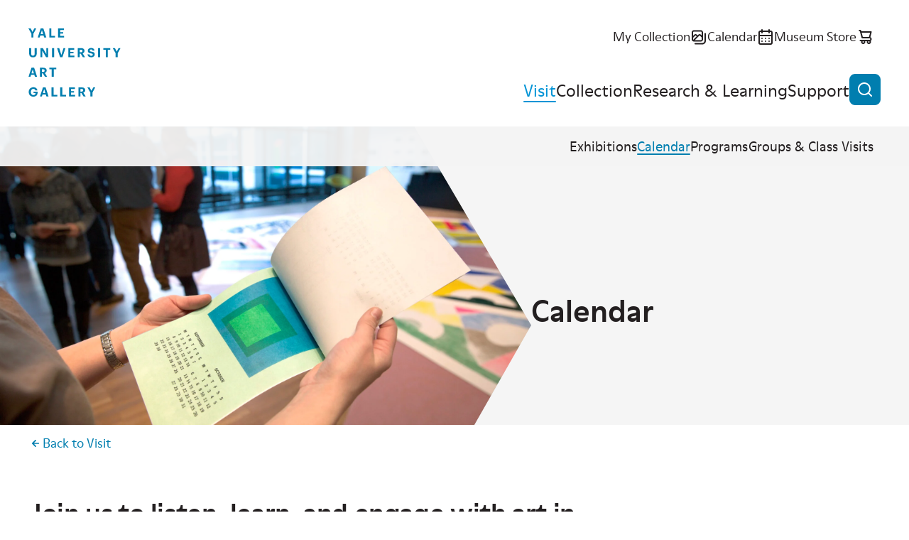

--- FILE ---
content_type: text/html; charset=UTF-8
request_url: https://artgallery.yale.edu/visit/calendar?start_date=2023-03-23&category=13713
body_size: 12860
content:

<!DOCTYPE html>
<html lang="en" dir="ltr" prefix="og: https://ogp.me/ns#">
  <head>
    <meta charset="utf-8" />
<script>(function(w,d,s,l,i){w[l]=w[l]||[];w[l].push({'gtm.start':
new Date().getTime(),event:'gtm.js'});var f=d.getElementsByTagName(s)[0],
j=d.createElement(s),dl=l!='dataLayer'?'&amp;l='+l:'';j.async=true;j.src=
'https://www.googletagmanager.com/gtm.js?id='+i+dl;f.parentNode.insertBefore(j,f);
})(window,document,'script','dataLayer','GTM-K8XT2MD');
</script>
<meta name="description" content="Join us to listen, learn, and engage with art in person and online." />
<link rel="canonical" href="https://artgallery.yale.edu/visit/calendar" />
<link rel="icon" href="/themes/custom/yuag/favicon.ico" />
<link rel="icon" sizes="16x16" href="/themes/custom/yuag/favicon-16x16.png" />
<link rel="icon" sizes="32x32" href="/themes/custom/yuag/favicon-32x32.png" />
<link rel="icon" sizes="192x192" href="/themes/custom/yuag/android-chrome-512x512.png" />
<link rel="apple-touch-icon" sizes="180x180" href="/themes/custom/yuag/apple-touch-icon.png" />
<meta property="og:site_name" content="Yale University Art Gallery" />
<meta property="og:title" content="Calendar | Yale University Art Gallery" />
<meta property="og:description" content="Join us to listen, learn, and engage with art in person and online." />
<meta property="og:image" content="https://artgallery.yale.edu/sites/default/files/styles/opengraph/public/2023-01/2023-ag-doc-316-0039-pub%20copy.jpg?h=deaec4b9&amp;itok=-svKwTJS" />
<meta property="og:image" content="https://artgallery.yale.edu/themes/custom/yuag/assets/images/og-large.png" />
<meta property="og:image:url" content="https://artgallery.yale.edu/sites/default/files/styles/opengraph/public/2023-01/2023-ag-doc-316-0039-pub%20copy.jpg?h=deaec4b9&amp;itok=-svKwTJS" />
<meta property="og:image:url" content="https://artgallery.yale.edu/themes/custom/yuag/assets/images/og-large.png" />
<meta property="og:image:secure_url" content="https://artgallery.yale.edu/sites/default/files/styles/opengraph/public/2023-01/2023-ag-doc-316-0039-pub%20copy.jpg?h=deaec4b9&amp;itok=-svKwTJS" />
<meta property="og:image:secure_url" content="https://artgallery.yale.edu/themes/custom/yuag/assets/images/og-large.png" />
<meta property="og:image:width" content="1200" />
<meta property="og:image:height" content="630" />
<meta property="og:image:alt" content="Calendar" />
<meta name="twitter:card" content="summary_large_image" />
<meta name="twitter:description" content="Join us to listen, learn, and engage with art in person and online." />
<meta name="twitter:title" content="Calendar | Yale University Art Gallery" />
<meta name="twitter:site" content="@YaleArtGallery" />
<meta name="twitter:image" content="https://artgallery.yale.edu/sites/default/files/styles/twitter_card/public/2023-01/2023-ag-doc-316-0039-pub%20copy.jpg?h=deaec4b9&amp;itok=l3lA7Ot_" />
<meta name="twitter:image:alt" content="Calendar" />
<meta name="Generator" content="Drupal 10 (https://www.drupal.org)" />
<meta name="MobileOptimized" content="width" />
<meta name="HandheldFriendly" content="true" />
<meta name="viewport" content="width=device-width, initial-scale=1.0" />

    <title>Calendar | Yale University Art Gallery</title>
    <link rel="stylesheet" media="all" href="/sites/default/files/css/css_d2ACyitsWESocluChFua9HXeQVe-OnW5KFT66nt0im8.css?delta=0&amp;language=en&amp;theme=yuag&amp;include=[base64]" />
<link rel="stylesheet" media="all" href="/sites/default/files/css/css_NZ1300Xe8RaTlaB0nWaAbfyc3PU4v2n7dk6ytkYy1Rc.css?delta=1&amp;language=en&amp;theme=yuag&amp;include=[base64]" />
<link rel="stylesheet" media="print" href="/sites/default/files/css/css_MftJ7x8IYAL1Mo0VMBrNa8Z579ePvMpsNUqonHskb1s.css?delta=2&amp;language=en&amp;theme=yuag&amp;include=[base64]" />

    
  </head>
  <body class="ui-sky-blue">
    <noscript><iframe src="https://www.googletagmanager.com/ns.html?id=GTM-K8XT2MD" height="0" width="0" style="display:none;visibility:hidden;"></iframe>
</noscript>
    
      <div class="dialog-off-canvas-main-canvas" data-off-canvas-main-canvas>
    
<div class="page-wrapper">
  
<header  class="header">
  <div class="header__inner core">
    <a class="skip-link label-tag visually-hidden" href="#main-content">
      Skip to content
    </a>

    <div class="header__logo">
      <a href="/">
        <svg role="img" aria-labelledby="header-logo-title" viewbox="0 0 163 120">
          <title id="header-logo-title">Yale University Art Gallery home</title>
          <use href="/themes/custom/yuag/assets/dist/images/logo--stacked.svg#main" />
        </svg>
      </a>
    </div>

    <button id="burger-button" class="header__burger-button button button--icon-only" aria-expanded="false">
      <span class="button__wrap">
        <span class="button__text visually-hidden">
          Open menu
        </span>
        <svg class="button__icon" viewBox="0 0 24 24" aria-hidden="true">
          <path class="line-1" d="M21 11H3c-.26522 0-.51957.1054-.70711.2929C2.10536 11.4804 2 11.7348 2 12c0 .2652.10536.5196.29289.7071C2.48043 12.8946 2.73478 13 3 13h18c.2652 0 .5196-.1054.7071-.2929S22 12.2652 22 12c0-.2652-.1054-.5196-.2929-.7071S21.2652 11 21 11Z"/>
          <path class="line-2" d="M21 16H3c-.26522 0-.51957.1054-.70711.2929C2.10536 16.4804 2 16.7348 2 17c0 .2652.10536.5196.29289.7071C2.48043 17.8946 2.73478 18 3 18h18c.2652 0 .5196-.1054.7071-.2929S22 17.2652 22 17c0-.2652-.1054-.5196-.2929-.7071S21.2652 16 21 16Z"/>
          <path class="line-3" d="M3 8h18c.2652 0 .5196-.10536.7071-.29289C21.8946 7.51957 22 7.26522 22 7s-.1054-.51957-.2929-.70711C21.5196 6.10536 21.2652 6 21 6H3c-.26522 0-.51957.10536-.70711.29289C2.10536 6.48043 2 6.73478 2 7s.10536.51957.29289.70711C2.48043 7.89464 2.73478 8 3 8Z"/>
        </svg>
      </span>
    </button>

    <div id="burger-target" class="header__burger-wrapper">
      <div class="header__nav">
        <ul class="header__nav-items header__nav-items--top">
          <li class="header__nav-item text-m">
            <a href="/collection/my-collection" class="link--icon">
              <span class="link__text">
                My Collection
              </span>
              <svg class="link__icon" viewBox="0 0 24 24" aria-hidden="true">
                <use href="/themes/custom/yuag/assets/dist/images/my-collection.svg#icon"/>
              </svg>
              <span class="my-collection-badge my-collection-badge--hidden">
                <span class="my-collection-badge__count"></span>
                <span class="visually-hidden">items</span>
              </span>
            </a>
          </li>
          <li class="header__nav-item text-m">
            <a href="/calendar" class="link--icon">
              <span class="link__text">
                Calendar
              </span>
              <svg class="link__icon" viewBox="0 0 24 24" aria-hidden="true">
                <use href="/themes/custom/yuag/assets/dist/images/calendar.svg#icon"/>
              </svg>
            </a>
          </li>
          <li class="header__nav-item text-m">
            <a href="https://secure.touchnet.net/C20510_ustores/web/store_main.jsp?STOREID=35&SINGLESTORE=true" class="link--icon">
              <span class="link__text">
                Museum Store
              </span>
              <svg class="link__icon" viewBox="0 0 24 24" aria-hidden="true">
                <use href="/themes/custom/yuag/assets/dist/images/store.svg#icon"/>
              </svg>
            </a>
          </li>
        </ul>
        <nav aria-label="Main site navigation">
          
  
    
            <ul class="header__nav-items header__nav-items--main">
                                            <li class="header__nav-item ui-sky-blue">
            <a href="/visit" class="active" data-drupal-link-system-path="node/1113109">Visit</a>
                      </li>
                                      <li class="header__nav-item ui-green">
            <a href="/collection" data-drupal-link-system-path="collection">Collection</a>
                      </li>
                                      <li class="header__nav-item ui-orange">
            <a href="/research-and-learning" data-drupal-link-system-path="node/1113111">Research &amp; Learning</a>
                      </li>
                                      <li class="header__nav-item ui-red">
            <a href="/support" data-drupal-link-system-path="node/1113112">Support</a>
                      </li>
              </ul>
    


        </nav>
      </div>
    </div>

    <button class="header__search-button button button--icon-only" data-a11y-dialog-show="search-modal" type="button">
      <span class="button__wrap">
        <span class="button__text visually-hidden">
          Open search
        </span>
        <svg class="button__icon" viewBox="0 0 24 24" aria-hidden="true">
          <use href="/themes/custom/yuag/assets/dist/images/magnifying-glass.svg#icon" />
        </svg>
      </span>
    </button>
  </div>

  <div data-a11y-dialog="search-modal" class="modal" aria-labelledby="search-modal__title" aria-hidden="true">
    <div class="modal__overlay" data-a11y-dialog-hide="search-modal"></div>
    <div class="modal__body" role="document">
      <div class="modal__body-inner core grid">
        <button class="button button--icon-only modal__close" type="button" data-a11y-dialog-hide="search-modal">
          <span class="button__wrap">
            <span class="button__text visually-hidden">
              Close modal
            </span>
            <span class="button__icon">
              <svg viewbox="0 0 24 24" aria-hidden="true">
                <use href="/themes/custom/yuag/assets/dist/images/close.svg#icon"/>
              </svg>
            </span>
          </span>
        </button>

        <h1 id="search-modal__title" class="modal__title visually-hidden">Search the site</h1>

        <div class="gc-center gc-center--1-m">
          <div class="search-box search-box--modal ui-sky-blue ui-inverse mb-80">
            <div class="views-exposed-form bef-exposed-form" data-drupal-selector="views-exposed-form-cms-content-search-header">
          <form action="/search" method="get" id="views-exposed-form-cms-content-search-header" accept-charset="UTF-8">
  <div class="input input--text search-box__field input--floating-label input--textfield js-form-item form-item js-form-type-textfield form-item-query js-form-item-query">
      <label for="edit-query">Search the website</label>
        <input placeholder="Search the website" autocomplete="off" data-drupal-selector="edit-query" type="text" id="edit-query" name="query" value="" size="30" maxlength="128" class="form-text" />

    
    </div>
<div class="search-box__btn-wrapper form-actions js-form-wrapper form-wrapper" data-drupal-selector="edit-actions" id="edit-actions--3">
<a href="https://artgallery.yale.edu/visit/calendar" class="button button--icon button--icon-only search-box__button search-box__clear-link js-clear-link">
  <span class="button__wrap">
    <span class="button__text visually-hidden">
      Clear search
    </span>
    <span class="button__icon">
      <svg viewBox="0 0 24 24" aria-hidden="true">
        <use href="/themes/custom/yuag/assets/dist/images/close.svg#icon" />
      </svg>
    </span>
  </span>
</a>

<button data-twig-suggestion="search_results_submit" data-drupal-selector="edit-submit-cms-content-search" type="submit" id="edit-submit-cms-content-search" value="Search" class="button js-form-submit form-submit button--icon button--icon-only search-box__button">
  <span class="button__wrap">
    <span class="button__text visually-hidden">Search</span>
    <svg class="button__icon" viewbox="0 0 24 24" aria-hidden="true">
      <use href="/themes/custom/yuag/assets/dist/images/magnifying-glass.svg#icon"/>
    </svg>
  </span>
</button>
</div>


</form>

  </div>

          </div>
          <a href="/collection" class="link--icon link--animate-arrow ui-green">
            <span class="link__text">
              Search the collection
            </span>
            <svg class="link__icon link__icon--arrow-right" aria-hidden="true">
              <use href="/themes/custom/yuag/assets/dist/images/arrow-right.svg#icon"/>
            </svg>
          </a>
        </div>
      </div>
    </div>
  </div>
</header>

<div data-drupal-messages-fallback class="hidden"></div>


  
  
  
  <main class="main">
    <a id="main-content" tabindex="-1"></a>
      

  
  <div class="photo-hero">
            <a href="#after-secondary-menu" class="skip-link label-box ui-reset visually-hidden">
      Skip navigation
    </a>
    



  <nav id="block-mainnavigation-secondary" class="secondary-menu un-core photo-hero__secondary-menu" aria-label="Secondary page navigation">
    
        <ul class="secondary-menu__items dragscroll">
                              <li class="secondary-menu__item">
          <a href="/visit/exhibitions" data-drupal-link-system-path="node/1113115">Exhibitions</a>
                  </li>
                              <li class="secondary-menu__item">
          <a href="/visit/calendar" class="active" data-drupal-link-system-path="node/1113114">Calendar</a>
                  </li>
                              <li class="secondary-menu__item">
          <a href="/visit/programs" data-drupal-link-system-path="node/1113113">Programs</a>
                  </li>
                              <li class="secondary-menu__item">
          <a href="/visit/groups-class-visits" data-drupal-link-system-path="node/1113110">Groups &amp; Class Visits</a>
                  </li>
          </ul>
  


  </nav>

    <span id="after-secondary-menu"></span>

    <div class="photo-hero__inner">
      <div class="photo-hero__image">
                  <picture>
                  <source srcset="/sites/default/files/styles/hero_large/public/2023-01/2023-ag-doc-316-0039-pub%20copy.jpg?h=deaec4b9&amp;itok=BUug5lFR 1x, /sites/default/files/styles/hero_large_x2/public/2023-01/2023-ag-doc-316-0039-pub%20copy.jpg?h=deaec4b9&amp;itok=1tataBuF 2x" media="(min-width: 60em)" type="image/jpeg" width="1920" height="1080"/>
              <source srcset="/sites/default/files/styles/hero_large/public/2023-01/2023-ag-doc-316-0039-pub%20copy.jpg?h=deaec4b9&amp;itok=BUug5lFR 1x, /sites/default/files/styles/hero_large_x2/public/2023-01/2023-ag-doc-316-0039-pub%20copy.jpg?h=deaec4b9&amp;itok=1tataBuF 2x" media="(min-width: 48em)" type="image/jpeg" width="1920" height="1080"/>
              <source srcset="/sites/default/files/styles/hero_medium/public/2023-01/2023-ag-doc-316-0039-pub%20copy.jpg?h=deaec4b9&amp;itok=IwQ3xXdb 1x, /sites/default/files/styles/hero_medium_x2/public/2023-01/2023-ag-doc-316-0039-pub%20copy.jpg?h=deaec4b9&amp;itok=aXYB9HF3 2x" media="(min-width: 30em)" type="image/jpeg" width="1360" height="765"/>
              <source srcset="/sites/default/files/styles/hero_small/public/2023-01/2023-ag-doc-316-0039-pub%20copy.jpg?h=deaec4b9&amp;itok=Lfb92Rjh 1x, /sites/default/files/styles/hero_small_x2/public/2023-01/2023-ag-doc-316-0039-pub%20copy.jpg?h=deaec4b9&amp;itok=jzi5ZD7h 2x" type="image/jpeg" width="960" height="540"/>
                  <img loading="lazy" width="960" height="540" src="/sites/default/files/styles/hero_small/public/2023-01/2023-ag-doc-316-0039-pub%20copy.jpg?h=deaec4b9&amp;itok=Lfb92Rjh" alt="Calendar" />

  </picture>


  
      </div>
      <div class="photo-hero__title-wrapper">
        <h1 class="photo-hero__title"><span>Calendar</span>
</h1>
      </div>
    </div>
  </div>

<div  class="node--published core grid pt-30 pb-component">
  <nav role="navigation" aria-labelledby="system-breadcrumb" class="breadcrumb gc-full text-caption">
  <h2 id="system-breadcrumb" class="visually-hidden">Breadcrumb</h2>
  <ul class="breadcrumb__items">
            <li class="breadcrumb__item">
      <a href="/visit">
        <svg class="breadcrumb__icon" viewBox="0 0 24 24" aria-hidden="true">
          <use href="/themes/custom/yuag/assets/dist/images/arrow-right.svg#icon" />
        </svg>
        Back to Visit
      </a>
    </li>
  </ul>
</nav>

      <div class="gc-full mb-component">
      <div class="grid">
        
<div class="gc-content-left text-intro mb-inner mb-0-s">
            <p>Join us to listen, learn, and engage with art in person and&nbsp;online.</p>

      </div>

      </div>
    </div>
  
    
                                        
        


<div class="gc-full grid mb-component rg-60">
            
<div class="block-embed multiple gc-full mb-30">
              <div class="field__item"><div class="views-element-container" id="block-views-block-events-calendar-block">
          

<div class="js-view-dom-id-43b8bcb2128f9468046ca3dd1b9b882ae6d1afd74eb34ab3967184b17e4f1712 grid gc-full mb-component rg-40 rg-70-s view--content-listing">
  
  
  

  

      <div class="gc-full content-listing-filter__container">
      <details class="disclosure content-listing-filter__disclosure" open>
        <summary class="disclosure__summary">Filters
          <svg class="disclosure__icon" aria-hidden="true" viewbox="0 0 24 24">
            <use href="/themes/custom/yuag/assets/dist/images/details-plus.svg#icon"/>
          </svg>
        </summary>
        <div class="disclosure__content">
          <div class="disclosure__content__inner">
          </div>
        </div>
      </details>

      <form class="views-exposed-form bef-exposed-form content-listing-filter" data-drupal-selector="views-exposed-form-events-calendar-block" action="/visit/calendar" method="get" id="views-exposed-form-events-calendar-block" accept-charset="UTF-8">
  
<label class="m-0 text-m" for="edit-start-date">Show events happening on or after:</label>
<div class="ui-inverse search-box search-box--date d-i-f f-ai-c mb-40">
  <div class="search-box__input">
   <div class="input input--date js-form-item form-item js-form-type-date form-item-start-date js-form-item-start-date">
      
        
<div class="input input--date">
  <input type="date" data-twig-suggestion="date_input" data-drupal-selector="edit-start-date" id="edit-start-date" name="start_date" value="2023-03-23" size="30" class="form-date" />
</div>

    
    </div>

  </div>
  <div class="search-box__button search-box__button--text">
    <div data-drupal-selector="edit-actions" class="form-actions js-form-wrapper form-wrapper" id="edit-actions"><button data-drupal-selector="edit-submit-events-calendar" type="submit" id="edit-submit-events-calendar" value="Show results" class="button js-form-submit form-submit">
  <span class="button__wrap">
    <span class="button__text">Show results</span>
  </span>
</button>

</div>

  </div>
</div>
<div class="input input--select js-form-item form-item js-form-type-select form-item-category js-form-item-category form-no-label">
      <h2 class="visually-hidden">Filter by: Category</h2>
        
<input type="hidden" name="category" value="13713"/>
<div class="bef-links-use-ajax form-select content-listing-filter__links bef-links" data-drupal-selector="edit-category" id="edit-category" data-name="category">
                          <ul>

<li><a href="https://artgallery.yale.edu/visit/calendar?start_date=2023-03-23&amp;category=All" id="edit-category-all" name="category[All]" class="bef-link">All</a>

                            
<li><a href="https://artgallery.yale.edu/visit/calendar?start_date=2023-03-23&amp;category=13681" id="edit-category-13681" name="category[13681]" class="bef-link">Artist Talks</a>

                            
<li><a href="https://artgallery.yale.edu/visit/calendar?start_date=2023-03-23&amp;category=13715" id="edit-category-13715" name="category[13715]" class="bef-link">Author Talks</a>

                            
<li><a href="https://artgallery.yale.edu/visit/calendar?start_date=2023-03-23&amp;category=13716" id="edit-category-13716" name="category[13716]" class="bef-link">Book Launch</a>

                            
<li><a href="https://artgallery.yale.edu/visit/calendar?start_date=2023-03-23&amp;category=13684" id="edit-category-13684" name="category[13684]" class="bef-link">Conferences and Symposia</a>

                            
<li><a href="https://artgallery.yale.edu/visit/calendar?start_date=2023-03-23&amp;category=13686" id="edit-category-13686" name="category[13686]" class="bef-link">Conversations</a>

                            
<li><a href="https://artgallery.yale.edu/visit/calendar?start_date=2023-03-23&amp;category=13698" id="edit-category-13698" name="category[13698]" class="bef-link">E-Conversations</a>

                            
<li><a href="https://artgallery.yale.edu/visit/calendar?start_date=2023-03-23&amp;category=13699" id="edit-category-13699" name="category[13699]" class="bef-link">E-Lectures</a>

                            
<li><a href="https://artgallery.yale.edu/visit/calendar?start_date=2023-03-23&amp;category=13696" id="edit-category-13696" name="category[13696]" class="bef-link">Educator Workshops</a>

                            
<li><a href="https://artgallery.yale.edu/visit/calendar?start_date=2023-03-23&amp;category=13693" id="edit-category-13693" name="category[13693]" class="bef-link">Exhibition Tours</a>

                            
<li><a href="https://artgallery.yale.edu/visit/calendar?start_date=2023-03-23&amp;category=13688" id="edit-category-13688" name="category[13688]" class="bef-link">Family Programs</a>

                            
<li><a href="https://artgallery.yale.edu/visit/calendar?start_date=2023-03-23&amp;category=13685" id="edit-category-13685" name="category[13685]" class="bef-link">Film Screenings</a>

                            
<li><a href="https://artgallery.yale.edu/visit/calendar?start_date=2023-03-23&amp;category=13680" id="edit-category-13680" name="category[13680]" class="bef-link">Gallery Talks</a>

                            
<li><a href="https://artgallery.yale.edu/visit/calendar?start_date=2023-03-23&amp;category=13682" id="edit-category-13682" name="category[13682]" class="bef-link">Lectures</a>

                            
<li><a href="https://artgallery.yale.edu/visit/calendar?start_date=2023-03-23&amp;category=13689" id="edit-category-13689" name="category[13689]" class="bef-link">Members Programs</a>

                            
<li><a href="https://artgallery.yale.edu/visit/calendar?start_date=2023-03-23&amp;category=13709" id="edit-category-13709" name="category[13709]" class="bef-link">Panel Discussions</a>

                            
<li><a href="https://artgallery.yale.edu/visit/calendar?start_date=2023-03-23&amp;category=13683" id="edit-category-13683" name="category[13683]" class="bef-link">Performances</a>

                            
<li><a href="https://artgallery.yale.edu/visit/calendar?start_date=2023-03-23&amp;category=13691" id="edit-category-13691" name="category[13691]" class="bef-link">Readings</a>

                                                      
<li><a href="https://artgallery.yale.edu/visit/calendar?start_date=2023-03-23" class="bef-link bef-link--selected" aria-selected="true" aria-label="Currently selected category filter: Student Programs">Student Programs</a>

                            
<li><a href="https://artgallery.yale.edu/visit/calendar?start_date=2023-03-23&amp;category=13687" id="edit-category-13687" name="category[13687]" class="bef-link">Studio Programs</a>

                            
<li><a href="https://artgallery.yale.edu/visit/calendar?start_date=2023-03-23&amp;category=13702" id="edit-category-13702" name="category[13702]" class="bef-link">Teen Program</a>

                            
<li><a href="https://artgallery.yale.edu/visit/calendar?start_date=2023-03-23&amp;category=13708" id="edit-category-13708" name="category[13708]" class="bef-link">Teen Events</a>

                            
<li><a href="https://artgallery.yale.edu/visit/calendar?start_date=2023-03-23&amp;category=13690" id="edit-category-13690" name="category[13690]" class="bef-link">Tours</a>

                            
<li><a href="https://artgallery.yale.edu/visit/calendar?start_date=2023-03-23&amp;category=13694" id="edit-category-13694" name="category[13694]" class="bef-link">Yale West Campus</a>

        </li></ul>
        </div>

    
    </div>


</form>

    </div>
  
  <div class="gc-full">
          Showing 1 - 9 of 9
      </div>

  <div class="grid gc-full rg-40 rg-70-s">
      

    <div class="gc-t">

<div class="teaser-card ui-sky-blue">
  <div class="teaser-card__img">
                <img loading="lazy" src="/sites/default/files/styles/max_480x480/public/2024-01/2024-ag-doc-2416-0003-pub.jpg?h=deaec4b9&amp;itok=9Wnwlilb" width="480" height="360" alt="Two people surrounded by rows of dressers. One holds a piece of wood, while the other appears to scan it with a handheld electronic device." />



      </div>
  <div class="teaser-card__text">
    <h3 class="teaser-card__title">
      <span class="sub-label">
                In Person, Student Programs
      </span>
      <a class="teaser-card__title-text" href="/calendar/events/student-information-session-gallery-internships-and-fellowships-2024-25">Student Information Session: Gallery Internships and Fellowships for 2024–25</a>
    </h3>
    <div class="teaser-card__info text-m">
      <div class="teaser-card__info-field">
        <svg class="teaser-card__info-icon" viewBox="0 0 24 24" aria-hidden="true">
          <use href="/themes/custom/yuag/assets/dist/images/calendar.svg#icon"/>
        </svg>
                          <span><span>Thursday, January 25, 2024, 6:30 pm</span><span>&#8202;–&#8202;</span><span>7:30 pm</span></span>              </div>
          </div>
  </div>
</div>
</div>
    <div class="gc-t">

<div class="teaser-card ui-sky-blue">
  <div class="teaser-card__img">
                <img loading="lazy" src="/sites/default/files/styles/max_480x480/public/2024-01/2024-ag-doc-2405-0018-pub.jpg?h=2c8482ea&amp;itok=7hcB370i" width="480" height="360" alt="People stand gathered around a table covered in various papers. Some people focus on and handle items on the table. In the foreground, a large pad of paper reads NOTE TO SELF: I HEART YOU!" />



      </div>
  <div class="teaser-card__text">
    <h3 class="teaser-card__title">
      <span class="sub-label">
                In Person, Student Programs
      </span>
      <a class="teaser-card__title-text" href="/calendar/events/pre-valentines-day-hearts-and-crafts">Pre–Valentine’s Day Hearts and Crafts</a>
    </h3>
    <div class="teaser-card__info text-m">
      <div class="teaser-card__info-field">
        <svg class="teaser-card__info-icon" viewBox="0 0 24 24" aria-hidden="true">
          <use href="/themes/custom/yuag/assets/dist/images/calendar.svg#icon"/>
        </svg>
                          <span><span>Sunday, February 11, 2024, 1:00 pm</span><span>&#8202;–&#8202;</span><span>4:00 pm</span></span>              </div>
          </div>
  </div>
</div>
</div>
    <div class="gc-t">

<div class="teaser-card ui-sky-blue">
  <div class="teaser-card__img">
                <img loading="lazy" src="/sites/default/files/styles/max_480x480/public/2024-01/2024-ag-doc-2629-0003-pub.jpg?h=deaec4b9&amp;itok=OUCjB6Kh" width="480" height="360" alt="Four people standing in a loose semicircle within an indoor space. One seems to speak while another flips through a book." />



      </div>
  <div class="teaser-card__text">
    <h3 class="teaser-card__title">
      <span class="sub-label">
                In Person, Student Programs
      </span>
      <a class="teaser-card__title-text" href="/calendar/events/study-break-end-classes">Study Break: End of Classes</a>
    </h3>
    <div class="teaser-card__info text-m">
      <div class="teaser-card__info-field">
        <svg class="teaser-card__info-icon" viewBox="0 0 24 24" aria-hidden="true">
          <use href="/themes/custom/yuag/assets/dist/images/calendar.svg#icon"/>
        </svg>
                          <span><span>Friday, April 26, 2024, 1:00 pm</span><span>&#8202;–&#8202;</span><span>2:45 pm</span></span>              </div>
          </div>
  </div>
</div>
</div>
    <div class="gc-t">

<div class="teaser-card ui-sky-blue">
  <div class="teaser-card__img">
                <img loading="lazy" src="/sites/default/files/styles/max_480x480/public/2024-01/2024-ag-doc-2388-0017-pub.jpg?h=deaec4b9&amp;itok=hYNln4C9" width="480" height="360" alt="Two people seated at a table covered in puzzle pieces and other items. Another person stands at the table. Each is focused on something that rests on the table in front of them." />



      </div>
  <div class="teaser-card__text">
    <h3 class="teaser-card__title">
      <span class="sub-label">
                In Person, Student Programs
      </span>
      <a class="teaser-card__title-text" href="/calendar/events/study-break-spring-recharge">Study Break: Spring Recharge</a>
    </h3>
    <div class="teaser-card__info text-m">
      <div class="teaser-card__info-field">
        <svg class="teaser-card__info-icon" viewBox="0 0 24 24" aria-hidden="true">
          <use href="/themes/custom/yuag/assets/dist/images/calendar.svg#icon"/>
        </svg>
                          <span><span>Sunday, April 28, 2024, 1:00 pm</span><span>&#8202;–&#8202;</span><span>4:00 pm</span></span>              </div>
          </div>
  </div>
</div>
</div>
    <div class="gc-t">

<div class="teaser-card ui-sky-blue">
  <div class="teaser-card__img">
                <img loading="lazy" src="/sites/default/files/styles/max_480x480/public/2024-07/ag-doc-2701-0008-pub.jpg?h=35567738&amp;itok=ayNH3Qdd" width="480" height="360" alt="A group of young adults indoors. One works on a computer, while others approach a table with refreshments." />



      </div>
  <div class="teaser-card__text">
    <h3 class="teaser-card__title">
      <span class="sub-label">
                In Person, Student Programs
      </span>
      <a class="teaser-card__title-text" href="/calendar/events/study-break-gallery-and-robert-b-haas-family-arts-library">Study Break: The Gallery and the Robert B. Haas Family Arts Library </a>
    </h3>
    <div class="teaser-card__info text-m">
      <div class="teaser-card__info-field">
        <svg class="teaser-card__info-icon" viewBox="0 0 24 24" aria-hidden="true">
          <use href="/themes/custom/yuag/assets/dist/images/calendar.svg#icon"/>
        </svg>
                          <span><span>Wednesday, October 23, 2024, 3:00 pm</span><span>&#8202;–&#8202;</span><span>4:30 pm</span></span>              </div>
          </div>
  </div>
</div>
</div>
    <div class="gc-t">

<div class="teaser-card ui-sky-blue">
  <div class="teaser-card__img">
                <img loading="lazy" src="/sites/default/files/styles/max_480x480/public/2024-09/2024-ag-doc-2632-0004-pub.jpg?h=deaec4b9&amp;itok=3LcI13H4" width="480" height="360" alt="A person seated at a table, coloring. The table is covered with coloring pages and colored pencils. " />



      </div>
  <div class="teaser-card__text">
    <h3 class="teaser-card__title">
      <span class="sub-label">
                In Person, Student Programs
      </span>
      <a class="teaser-card__title-text" href="/calendar/events/study-break-unwind-winter">Study Break: Unwind in Winter</a>
    </h3>
    <div class="teaser-card__info text-m">
      <div class="teaser-card__info-field">
        <svg class="teaser-card__info-icon" viewBox="0 0 24 24" aria-hidden="true">
          <use href="/themes/custom/yuag/assets/dist/images/calendar.svg#icon"/>
        </svg>
                          <span><span>Sunday, December 8, 2024, 2:00 pm</span><span>&#8202;–&#8202;</span><span>4:00 pm</span></span>              </div>
          </div>
  </div>
</div>
</div>
    <div class="gc-t">

<div class="teaser-card ui-sky-blue">
  <div class="teaser-card__img">
                <img loading="lazy" src="/sites/default/files/styles/max_480x480/public/2024-12/2024-ag-doc-2405-0019-pub.jpg?h=deaec4b9&amp;itok=RTYsYrAc" width="480" height="360" alt="People standing on either side of a table covered with a black tablecloth and various craft supplies. " />



      </div>
  <div class="teaser-card__text">
    <h3 class="teaser-card__title">
      <span class="sub-label">
                 Student Programs
      </span>
      <a class="teaser-card__title-text" href="/calendar/events/pre-valentines-day-hearts-and-crafts-0">Pre–Valentine’s Day Hearts and Crafts</a>
    </h3>
    <div class="teaser-card__info text-m">
      <div class="teaser-card__info-field">
        <svg class="teaser-card__info-icon" viewBox="0 0 24 24" aria-hidden="true">
          <use href="/themes/custom/yuag/assets/dist/images/calendar.svg#icon"/>
        </svg>
                          <span><span>Sunday, February 9, 2025, 1:00 pm</span><span>&#8202;–&#8202;</span><span>4:00 pm</span></span>              </div>
          </div>
  </div>
</div>
</div>
    <div class="gc-t">

<div class="teaser-card ui-sky-blue">
  <div class="teaser-card__img">
                <img loading="lazy" src="/sites/default/files/styles/max_480x480/public/2024-12/2024-ag-doc-2801-0001-pub.jpg?h=deaec4b9&amp;itok=xI4KzFlU" width="480" height="360" alt="Young adults interacting while seated on couches and benches in a bright, open space. Others stand nearby.  " />



      </div>
  <div class="teaser-card__text">
    <h3 class="teaser-card__title">
      <span class="sub-label">
                 Student Programs
      </span>
      <a class="teaser-card__title-text" href="/calendar/events/study-break-art-and-mindfulness">Study Break: Art and Mindfulness </a>
    </h3>
    <div class="teaser-card__info text-m">
      <div class="teaser-card__info-field">
        <svg class="teaser-card__info-icon" viewBox="0 0 24 24" aria-hidden="true">
          <use href="/themes/custom/yuag/assets/dist/images/calendar.svg#icon"/>
        </svg>
                          <span><span>Thursday, February 27, 2025, 2:00 pm</span><span>&#8202;–&#8202;</span><span>3:30 pm</span></span>              </div>
          </div>
  </div>
</div>
</div>
    <div class="gc-t">

<div class="teaser-card ui-sky-blue">
  <div class="teaser-card__img">
                <img loading="lazy" src="/sites/default/files/styles/max_480x480/public/2024-12/2024-ag-doc-2801-0009-pub.jpg?h=deaec4b9&amp;itok=LJWW4dOi" width="480" height="360" alt="Two people standing on either side of a long table with an orange tablecloth. One hands something to the other. A sign hanging on the front of the table reads in part, STUDY BREAK. " />



      </div>
  <div class="teaser-card__text">
    <h3 class="teaser-card__title">
      <span class="sub-label">
                 Student Programs
      </span>
      <a class="teaser-card__title-text" href="/calendar/events/study-break-spring-revitalization">Study Break: Spring Revitalization</a>
    </h3>
    <div class="teaser-card__info text-m">
      <div class="teaser-card__info-field">
        <svg class="teaser-card__info-icon" viewBox="0 0 24 24" aria-hidden="true">
          <use href="/themes/custom/yuag/assets/dist/images/calendar.svg#icon"/>
        </svg>
                          <span><span>Sunday, April 27, 2025, 2:00 pm</span><span>&#8202;–&#8202;</span><span>4:00 pm</span></span>              </div>
          </div>
  </div>
</div>
</div>

    </div>
  
  
  
  

          <div class="mb-component gc-full mt-70">
      

    </div>
  
  
</div>


  </div>
</div>
      </div>

      </div>

  
    


        <div class="gc-full mb-component">
  <section class="un-core">
    <div class="core grid mb-70">
                    <h2 class="section-heading gc-full">Related Content</h2>
          </div>

    <div class="bgc-gray pt-70 pb-70">
      <div class="core grid">
        
<ul class="grid gc-full rg-20 rg-30-m rg-60-l">
  
      <li class="gc-full gc-h-m">
              

<div  class="node--published content-card ui-sky-blue">
  
  <div class="content-card__img">
                    <picture>
                  <source srcset="/sites/default/files/styles/max_960x960/public/2025-12/YUAG_GettingStartedProgram2025-34.jpg?h=c6980913&amp;itok=P1JeuaYx 1x" media="(min-width: 60em)" type="image/jpeg" width="960" height="720"/>
              <source srcset="/sites/default/files/styles/max_768x768/public/2025-12/YUAG_GettingStartedProgram2025-34.jpg?h=c6980913&amp;itok=1bK4Vl3p 1x" media="(min-width: 48em)" type="image/jpeg" width="768" height="576"/>
              <source srcset="/sites/default/files/styles/max_664x664/public/2025-12/YUAG_GettingStartedProgram2025-34.jpg?h=c6980913&amp;itok=wUCzPbuV 1x" media="(min-width: 30em)" type="image/jpeg" width="664" height="498"/>
              <source srcset="/sites/default/files/styles/max_480x480/public/2025-12/YUAG_GettingStartedProgram2025-34.jpg?h=c6980913&amp;itok=ukxdURx7 1x" type="image/jpeg" width="480" height="360"/>
                  <img loading="lazy" width="480" height="360" src="/sites/default/files/styles/max_480x480/public/2025-12/YUAG_GettingStartedProgram2025-34.jpg?h=c6980913&amp;itok=ukxdURx7" alt="A father and daughter stand in front of an colorful, abstract painting hung on a bright blue wall." />

  </picture>


  
      </div>

  <div class="content-card__text-wrapper">
            <h3 class="content-card__title h4">
      <a class="content-card__title-text" href="/visit/exhibitions"><span>Exhibitions</span>
</a>
    </h3>
          <div class="content-card__text text-s">
        <p>See what exhibitions are currently on view and find out about upcoming, past, and traveling&nbsp;exhibitions.</p>

      </div>
        <svg class="content-card__icon" viewBox="0 0 24 24" aria-hidden="true">
      <use href="/themes/custom/yuag/assets/dist/images/arrow-right.svg#icon"/>
    </svg>
  </div>
</div>


          </li>
      <li class="gc-full gc-h-m">
              

<div  class="node--published content-card ui-deep-blue">
  
  <div class="content-card__img">
                    <picture>
                  <source srcset="/sites/default/files/styles/max_960x960/public/2025-03/ag-doc-2942-0043-pub.jpg?h=deaec4b9&amp;itok=ccJsCkzq 1x" media="(min-width: 60em)" type="image/jpeg" width="960" height="720"/>
              <source srcset="/sites/default/files/styles/max_768x768/public/2025-03/ag-doc-2942-0043-pub.jpg?h=deaec4b9&amp;itok=reSU8A4u 1x" media="(min-width: 48em)" type="image/jpeg" width="768" height="576"/>
              <source srcset="/sites/default/files/styles/max_664x664/public/2025-03/ag-doc-2942-0043-pub.jpg?h=deaec4b9&amp;itok=kSu30SoP 1x" media="(min-width: 30em)" type="image/jpeg" width="664" height="498"/>
              <source srcset="/sites/default/files/styles/max_480x480/public/2025-03/ag-doc-2942-0043-pub.jpg?h=deaec4b9&amp;itok=v97j3jZ9 1x" type="image/jpeg" width="480" height="360"/>
                  <img loading="lazy" width="480" height="360" src="/sites/default/files/styles/max_480x480/public/2025-03/ag-doc-2942-0043-pub.jpg?h=deaec4b9&amp;itok=v97j3jZ9" alt="Two visitors stand to the side of a figurative painting in a gold frame hanging on a red wall" />

  </picture>


  
      </div>

  <div class="content-card__text-wrapper">
            <h3 class="content-card__title h4">
      <a class="content-card__title-text" href="/permanent-collection"><span>Permanent Collection</span>
</a>
    </h3>
          <div class="content-card__text text-s">
        <p>The Gallery’s global collection can engage every&nbsp;interest.</p>

      </div>
        <svg class="content-card__icon" viewBox="0 0 24 24" aria-hidden="true">
      <use href="/themes/custom/yuag/assets/dist/images/arrow-right.svg#icon"/>
    </svg>
  </div>
</div>


          </li>
      <li class="gc-full gc-h-m">
              

<div  class="node--published content-card ui-sky-blue">
  
  <div class="content-card__img">
                    <picture>
                  <source srcset="/sites/default/files/styles/max_960x960/public/2025-02/ag-doc-2904-0180-pub.jpg?h=8fd7513b&amp;itok=9G8cmBrS 1x" media="(min-width: 60em)" type="image/jpeg" width="960" height="720"/>
              <source srcset="/sites/default/files/styles/max_768x768/public/2025-02/ag-doc-2904-0180-pub.jpg?h=8fd7513b&amp;itok=Xc8ScM_y 1x" media="(min-width: 48em)" type="image/jpeg" width="768" height="576"/>
              <source srcset="/sites/default/files/styles/max_664x664/public/2025-02/ag-doc-2904-0180-pub.jpg?h=8fd7513b&amp;itok=5sMksHNx 1x" media="(min-width: 30em)" type="image/jpeg" width="664" height="498"/>
              <source srcset="/sites/default/files/styles/max_480x480/public/2025-02/ag-doc-2904-0180-pub.jpg?h=8fd7513b&amp;itok=KNWUURFK 1x" type="image/jpeg" width="480" height="360"/>
                  <img loading="lazy" width="480" height="360" src="/sites/default/files/styles/max_480x480/public/2025-02/ag-doc-2904-0180-pub.jpg?h=8fd7513b&amp;itok=KNWUURFK" alt="Two visitors look closely at a case filled with small objects. One visitor is seated in a wheelchair and the other stands behind, pointing at a work of art " />

  </picture>


  
      </div>

  <div class="content-card__text-wrapper">
            <h3 class="content-card__title h4">
      <a class="content-card__title-text" href="/visit/accessibility"><span>Accessibility</span>
</a>
    </h3>
          <div class="content-card__text text-s">
        <p>Accommodations are available to ensure that all visitors have an enjoyable&nbsp;experience.</p>

      </div>
        <svg class="content-card__icon" viewBox="0 0 24 24" aria-hidden="true">
      <use href="/themes/custom/yuag/assets/dist/images/arrow-right.svg#icon"/>
    </svg>
  </div>
</div>


          </li>
      <li class="gc-full gc-h-m">
              

<div  class="node--published content-card ui-deep-blue">
  
  <div class="content-card__img">
                    <picture>
                  <source srcset="/sites/default/files/styles/max_960x960/public/2023-03/Screenshot%202023-03-01%20at%2011.52.26%20AM_0.png?h=9956e78f&amp;itok=C8XjApJx 1x" media="(min-width: 60em)" type="image/png" width="960" height="720"/>
              <source srcset="/sites/default/files/styles/max_768x768/public/2023-03/Screenshot%202023-03-01%20at%2011.52.26%20AM_0.png?h=9956e78f&amp;itok=ki4uUA_s 1x" media="(min-width: 48em)" type="image/png" width="768" height="576"/>
              <source srcset="/sites/default/files/styles/max_664x664/public/2023-03/Screenshot%202023-03-01%20at%2011.52.26%20AM_0.png?h=9956e78f&amp;itok=KMxulBAR 1x" media="(min-width: 30em)" type="image/png" width="664" height="498"/>
              <source srcset="/sites/default/files/styles/max_480x480/public/2023-03/Screenshot%202023-03-01%20at%2011.52.26%20AM_0.png?h=9956e78f&amp;itok=Tol1ZnMT 1x" type="image/png" width="480" height="360"/>
                  <img loading="lazy" width="480" height="360" src="/sites/default/files/styles/max_480x480/public/2023-03/Screenshot%202023-03-01%20at%2011.52.26%20AM_0.png?h=9956e78f&amp;itok=Tol1ZnMT" alt="Screenshot of an E-Newsletter from Yale University Art Gallery with mouse icon" />

  </picture>


  
      </div>

  <div class="content-card__text-wrapper">
            <h3 class="content-card__title h4">
      <a class="content-card__title-text" href="/about/newsletter-signup"><span>E-Newsletter Sign-up</span>
</a>
    </h3>
          <div class="content-card__text text-s">
        <p>Subscribe to our newsletter to keep up with the latest news from the&nbsp;Gallery.</p>

      </div>
        <svg class="content-card__icon" viewBox="0 0 24 24" aria-hidden="true">
      <use href="/themes/custom/yuag/assets/dist/images/arrow-right.svg#icon"/>
    </svg>
  </div>
</div>


          </li>
  </ul>

      </div>
    </div>
  </section>
</div>

  </div>




  </main>
  

<footer  class="footer text-s">
  <div class="footer__inner core grid">

    <a class="footer__logo" href="/">
      <svg role="img" aria-labelledby="footer-logo-title" viewbox="0 0 163 120">
          <title id="footer-logo-title">Yale University Art Gallery home</title>
        <use href="/themes/custom/yuag/assets/dist/images/logo--stacked.svg#main" />
      </svg>
    </a>
    <div class="footer__details grid">
      <ul class="footer__key-info">
                        <li>
          <a href="/visit" class="link--icon">
            <svg class="link__icon" viewBox="0 0 24 24" aria-hidden="true">
              <use href="/themes/custom/yuag/assets/dist/images/clock.svg#icon"></use>
            </svg>
            <div class="block-ajax">
  
  <div class="block-ajax-placeholder"
       data-block-ajax-id="yuag_views_block__opening_hours_block_today"
       data-block-ajax-plugin-id="views_block:opening_hours-block_today"
       data-block-ajax-provider="views"
       data-block-ajax-placeholder="Today&#039;s hours"
       data-block-ajax-show-spinner="0">
      </div>
</div>

          </a>
        </li>
                <li>
          <span class="link--icon td-n">
            <svg class="link__icon" viewBox="0 0 24 24" aria-hidden="true">
              <use href="/themes/custom/yuag/assets/dist/images/location.svg#icon"></use>
            </svg>
            1111 Chapel Street (at York Street)<br>
            New Haven, CT
          </span>
        </li>
        <li>
          <span class="link--icon td-n">
            <svg class="link__icon" viewBox="0 0 24 24" aria-hidden="true">
              <use href="/themes/custom/yuag/assets/dist/images/ticket.svg#icon"></use>
            </svg>
            Free and open to the public
          </span>
        </li>
        <li>
          <a href="/mobile-app" class="link--icon">
            <svg class="link__icon" viewBox="0 0 24 24" aria-hidden="true">
              <use href="/themes/custom/yuag/assets/dist/images/mobile.svg#icon"></use>
            </svg>
            Mobile app
          </a>
        </li>
      </ul>
      <ul class="footer__social">
        <li>
          <a href="https://www.facebook.com/YaleArtGallery" class="link--icon">
            <span class="visually-hidden">Facebook</span>
            <svg class="link__icon" viewBox="0 0 24 24" aria-hidden="true">
              <use href="/themes/custom/yuag/assets/dist/images/facebook.svg#icon"></use>
            </svg>
          </a>
        </li>
        <li>
          <a href="https://x.com/YaleArtGallery" class="link--icon">
            <span class="visually-hidden">X</span>
            <svg class="link__icon" viewBox="0 0 24 24" aria-hidden="true">
              <use href="/themes/custom/yuag/assets/dist/images/x-twitter.svg#icon"></use>
            </svg>
          </a>
        </li>
        <li>
          <a href="https://instagram.com/yaleartgallery" class="link--icon">
            <span class="visually-hidden">Instagram</span>
            <svg class="link__icon" viewBox="0 0 24 24" aria-hidden="true">
              <use href="/themes/custom/yuag/assets/dist/images/instagram.svg#icon"></use>
            </svg>
          </a>
        </li>
        <li>
          <a href="https://youtube.com/yaleartgallery" class="link--icon">
            <span class="visually-hidden">YouTube</span>
            <svg class="link__icon" viewBox="0 0 24 24" aria-hidden="true">
              <use href="/themes/custom/yuag/assets/dist/images/youtube.svg#icon"></use>
            </svg>
          </a>
        </li>
      </ul>

      <div class="footer__newsletter-signup">
        
  <h2>E-Newsletter sign-up</h2>

  <span id="webform-submission-mailchimp-sign-up-footer-node-1113114-form-ajax-content"></span><div id="webform-submission-mailchimp-sign-up-footer-node-1113114-form-ajax" class="webform-ajax-form-wrapper" data-effect="fade" data-progress-type="fullscreen">
<form class="webform-submission-form webform-submission-add-form webform-submission-mailchimp-sign-up-footer-form webform-submission-mailchimp-sign-up-footer-add-form webform-submission-mailchimp-sign-up-footer-node-1113114-form webform-submission-mailchimp-sign-up-footer-node-1113114-add-form js-webform-details-toggle webform-details-toggle d-f f-d-c f-jc-s rg-50" data-drupal-selector="webform-submission-mailchimp-sign-up-footer-node-1113114-add-form" action="/visit/calendar?start_date=2023-03-23&amp;category=13713" method="post" id="webform-submission-mailchimp-sign-up-footer-node-1113114-add-form" accept-charset="UTF-8">
  
  <div class="input input--email js-form-item form-item js-form-type-email form-item-email-address js-form-item-email-address form-no-label">
      <label for="edit-email-address" class="visually-hidden js-form-required form-required label--required">Newsletter Email</label>
        <input data-webform-required-error="This field is required." data-drupal-selector="edit-email-address" type="email" id="edit-email-address" name="email_address" value="" size="60" maxlength="254" class="form-email required" required="required" aria-required="true" />

    
    </div>
<div data-drupal-selector="edit-actions" class="form-actions webform-actions js-form-wrapper form-wrapper" id="edit-actions--4"><button class="webform-button--submit button button--primary js-form-submit form-submit" data-drupal-selector="edit-actions-submit" data-disable-refocus="true" type="submit" id="edit-actions-submit" name="op" value="Subscribe">
  <span class="button__wrap">
    <span class="button__text">Subscribe</span>
  </span>
</button>


</div>
<input autocomplete="off" data-drupal-selector="form-ddpkf2zc7itjdw5hogzdtsbzv1a1upmenk8o9xwb6ve" type="hidden" name="form_build_id" value="form-ddPkF2zC7iTJDw5HogZDtsbzv1A1UpmENk8o9xWB6vE" />
<input data-drupal-selector="edit-webform-submission-mailchimp-sign-up-footer-node-1113114-add-form" type="hidden" name="form_id" value="webform_submission_mailchimp_sign_up_footer_node_1113114_add_form" />
<div class="url-textfield js-form-wrapper form-wrapper" style="display: none !important;"><div class="input input--textfield js-form-item form-item js-form-type-textfield form-item-url js-form-item-url">
      <label for="edit-url">Leave this field blank</label>
        <input autocomplete="off" data-drupal-selector="edit-url" type="text" id="edit-url" name="url" value="" size="20" maxlength="128" class="form-text" />

    
    </div>
</div>


  
</form>
</div>

      </div>
    </div>

        
        <nav  class="footer__menu" aria-label="Footer navigation">
          <ul class="footer__menu footer__menu-items" aria-label="Footer navigation">
                        <li class="footer__menu-item">
            <a href="/about" data-drupal-link-system-path="node/1113345">About</a>
                      </li>
                  <li class="footer__menu-item">
            <a href="/careers-and-fellowships" data-drupal-link-system-path="node/1113385">Careers and Fellowships</a>
                      </li>
                  <li class="footer__menu-item">
            <a href="/contact-us" data-drupal-link-system-path="node/1113382">Contact Us</a>
                      </li>
                  <li class="footer__menu-item">
            <a href="/faq" data-drupal-link-system-path="node/1113384">FAQ</a>
                      </li>
                  <li class="footer__menu-item">
            <a href="/press-room" data-drupal-link-system-path="node/1113346">Press Room</a>
                      </li>
                  <li class="footer__menu-item">
            <a href="/using-collection" data-drupal-link-system-path="node/1108807">Using the Collection</a>
                      </li>
                  <li class="footer__menu-item">
            <a href="https://usability.yale.edu/web-accessibility/accessibility-yale">Web Accessibility: Accessibility at Yale</a>
                      </li>
              </ul>
    </nav>
      



        <div class="gc-full mb-30">
      
    </div>

    <p class="footer__copyright text-caption">
      Copyright &copy; 2026 The Yale University Art Gallery. All rights reserved. <a href="/terms-and-conditions"><span class="link__text">Terms and Conditions</span></a>
    </p>
  </div>
</footer>

</div>

  </div>

    
    <script type="application/json" data-drupal-selector="drupal-settings-json">{"path":{"baseUrl":"\/","pathPrefix":"","currentPath":"node\/1113114","currentPathIsAdmin":false,"isFront":false,"currentLanguage":"en","currentQuery":{"category":"13713","start_date":"2023-03-23"}},"pluralDelimiter":"\u0003","suppressDeprecationErrors":true,"ajaxPageState":{"libraries":"[base64]","theme":"yuag","theme_token":null},"ajaxTrustedUrl":{"form_action_p_pvdeGsVG5zNF_XLGPTvYSKCf43t8qZYSwcfZl2uzM":true,"\/visit\/calendar?start_date=2025-01-11\u0026page=0\u0026ajax_form=1":true,"\/visit\/calendar":true,"\/search":true},"ajax":{"edit-actions-submit":{"callback":"::submitAjaxForm","event":"click","effect":"fade","speed":500,"progress":{"type":"fullscreen","message":""},"disable-refocus":true,"url":"\/visit\/calendar?start_date=2025-01-11\u0026page=0\u0026ajax_form=1","httpMethod":"POST","dialogType":"ajax","submit":{"_triggering_element_name":"op","_triggering_element_value":"Subscribe"}}},"block_ajax":{"config":{"type":"GET","timeout":"1000","async":true,"cache":true,"dataType":"json"},"blocks":{"yuag_views_block__opening_hours_block_today":{"id":"views_block:opening_hours-block_today","label":"","label_display":"0","provider":"views","views_label":"","items_per_page":"none","block_ajax":{"is_ajax":1,"max_age":"1800","show_spinner":0,"placeholder":"Today\u0027s hours","load_button":0,"load_button_text":"Load block","refresh_block":0,"refresh_interval":"5000","context":{"context_type":""},"ajax_defaults":{"method":"GET","timeout":"1000","others":{"async":"async","cache":"cache"}}}}}},"viewsAjaxHistory":{"renderPageItem":0,"initialExposedInput":{"views_dom_id:396a12eb86a39427ff87722632cfab7f6e0d764562e0e100bdf5b66106915fa3":{"start_date":"2023-03-23","category":"13713"},"views_dom_id:43b8bcb2128f9468046ca3dd1b9b882ae6d1afd74eb34ab3967184b17e4f1712":{"start_date":"2023-03-23","category":"13713"}}},"views":{"ajax_path":"\/views\/ajax","ajaxViews":{"views_dom_id:396a12eb86a39427ff87722632cfab7f6e0d764562e0e100bdf5b66106915fa3":{"view_name":"events_calendar","view_display_id":"block","view_args":"","view_path":"\/node\/1113114","view_base_path":null,"view_dom_id":"396a12eb86a39427ff87722632cfab7f6e0d764562e0e100bdf5b66106915fa3","pager_element":0},"views_dom_id:43b8bcb2128f9468046ca3dd1b9b882ae6d1afd74eb34ab3967184b17e4f1712":{"view_name":"events_calendar","view_display_id":"block","view_args":"","view_path":"\/node\/1113114","view_base_path":null,"view_dom_id":"43b8bcb2128f9468046ca3dd1b9b882ae6d1afd74eb34ab3967184b17e4f1712","pager_element":0}}},"user":{"uid":0,"permissionsHash":"8386274413e25cac30fd133d51e469a7f2193a51ee471955471e90470abd5000"}}</script>
<script src="/sites/default/files/js/js_oCfE-k35izz9O0mx74MqlrSATTovW4WOXN5iFubkuOI.js?scope=footer&amp;delta=0&amp;language=en&amp;theme=yuag&amp;include=[base64]"></script>

  </body>
</html>


--- FILE ---
content_type: image/svg+xml
request_url: https://artgallery.yale.edu/themes/custom/yuag/assets/dist/images/photo-hero-mask.svg
body_size: -326
content:
<svg xmlns="http://www.w3.org/2000/svg" viewBox="0 0 216.958 127"><path d="M216.958 81.28 190.923 127H0V0h169.227z"/></svg>
